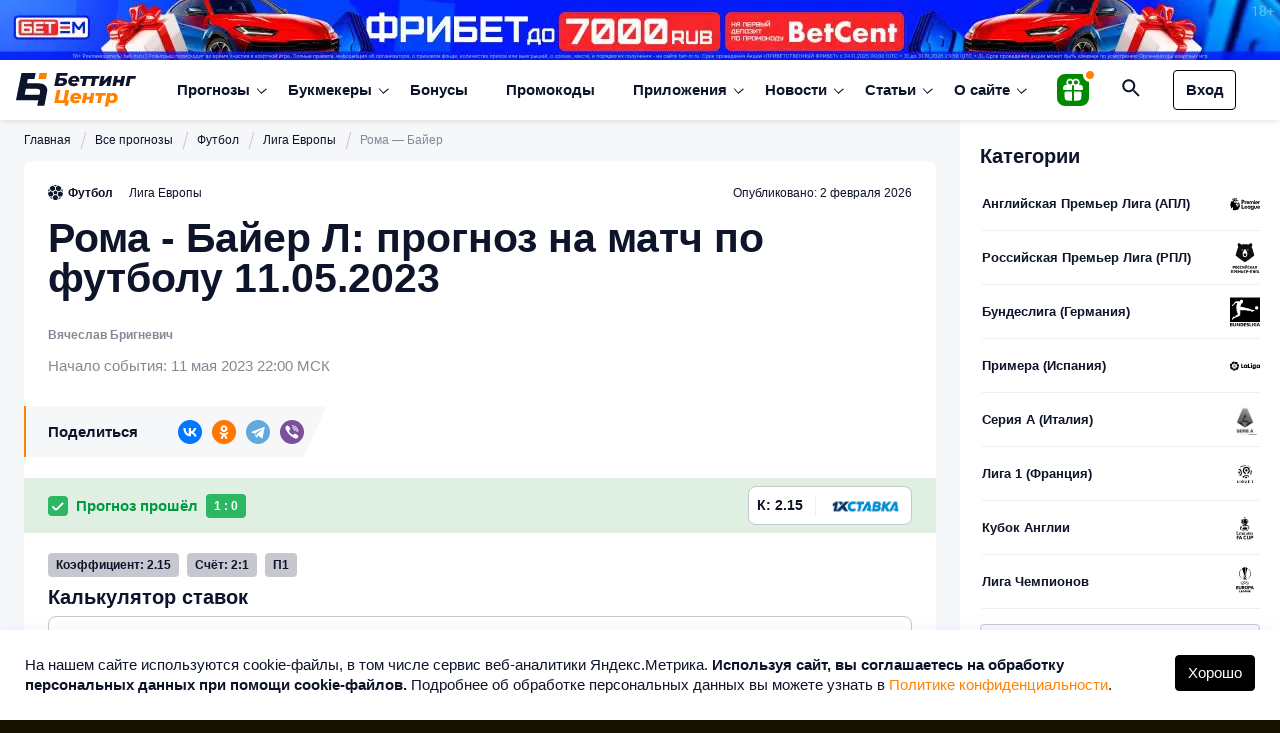

--- FILE ---
content_type: text/css
request_url: https://betting-center.ru/wp-content/themes/bettingcenter2022/style.css?ver=6.5.7
body_size: 2449
content:
/* Theme Name: Betting Center 2022 */

@media (max-width: 768px) {
    * {
        font-size: 13px !important;
    }
	.content-breadcrumbs ul {
		gap: 12px;
	}
}
.front-page-prediction-row:hover {
    background: #f0f0f0;
    margin: 0 -15px;
    padding: 0.8rem 15px;
    border-radius: 5px;
}

.prediction_link:hover span {
	color: var(--color-primary);
}

.link_s {
	display: block;
	width: 0;
	height: 0;
	overflow: hidden;
	margin: 0!important;
	padding: 0!important;
}

.sidebar-bookmaker-item + .sidebar-bookmaker-item {
	border-top: 0 !important;
}
.bookmaker-sub-menu-link {
    position: absolute;
    top: -8px;
    left: -5px;
    z-index: 1;
    width: 15px;
    height: 15px;
    line-height: 0.85;
    margin: 0;
    border-radius: 50%;
    background: #000;
    color: #fff;
    text-align: center;
	cursor: pointer;
	-webkit-touch-callout: none;
    -webkit-user-select: none;
    -khtml-user-select: none;
    -moz-user-select: none;
    -ms-user-select: none;
    user-select: none;
}
.bookmaker-sub-menu-link:hover {
	background: var(--color-primary);
}
.bookmaker-sub-menu-link-active {
	transform: rotate(90deg);
}
.bookmaker-sub-menu {
	border-top: 1px solid var(--color-grey-light);
	margin-top: 7px !important;
	position: relative;
}
.bookmaker-sub-menu a {
    display: block;
    font-size: 14px;
    line-height: 1.2;
}
.bookmaker-sub-menu a:hover {
	color: var(--color-primary);
}
.bookmaker-sub-menu-hide {
	display: none;
	padding: 10px 0 10px 20px;
	border-bottom: 1px solid var(--color-grey-light);
}
.bookmaker-sub-menu-link-active + .bookmaker-sub-menu-hide {
	display: block;
}

body.compensate-for-scrollbar {
	overflow: inherit !important;
}
/* Header menu apps tab */
/*
#menu-item-3343 > ul.sub-menu {
	display: flex;
    flex-wrap: wrap;
    flex-direction: row;
    align-items: center;
    justify-content: flex-start;
    padding: .7rem 1.5rem 1rem 1.5rem;
	max-width: 910px;
}
#menu-item-3343 > ul > li > ul.sub-menu > li {
	flex-basis: auto;
}
#menu-item-3343 ul.sub-menu ul {
	display: block;
}
#menu-item-3343 > ul.sub-menu > li > a {
	margin: 0 5px 0 0;
}
#menu-item-3343 .bookmakers_menu_item > img {
	min-width: 100px;
}
#menu-item-3343 ul.sub-menu li a {
	opacity: 1;
	width: auto;
}
#menu-item-3343 ul.sub-menu li a:hover svg path {
	fill: var(--color-primary);
}
#menu-item-3343 ul.sub-menu li svg path {
	fill: #fff;
}
#menu-item-3343 .menu-item-object-applications span, #menu-item-3343 .menu-item-object-bookmakers span {
	font-size:0;
	display: none;
}
#menu-item-3343 .menu-item-object-bookmakers {
	margin: 10px 0;
}
#menu-item-3343 .menu-item-object-bookmakers, #menu-item-3343 ul ul.sub-menu {
	display: flex;
	list-style-type: none;
	align-items: center;
}
#menu-item-3343 ul ul.sub-menu li {
	margin: 0 7px;
}
#menu-item-3343 .bookmakers_menu_item {
	display: block;
}
#menu-item-3343 .menu-item-object-bookmakers span.nav-plus {
    display: block;
    position: absolute;
    width: 100px;
    height: 40px;
    z-index: 1;
}
*/

.footer__sports > ul {
	justify-content: center;
}


.front-bkrating-col .front-bkrating-logo {
	margin: 0.5rem 0;
}
.front-bkrating-col .front-bkrating-logo span {
	max-width: 100% !important;
}

.list-bookmaker-item .bk-promo span.present svg {
    width: 24px;
    height: 24px;
}
.list-bookmaker-item .bk-promo span.tooltip {
	left: -14px;
}


/* Bonuses list: Other */
.bonuses_lists {
    display: flex;
    flex-direction: row;
    flex-wrap: nowrap;
    align-content: flex-start;
    justify-content: space-between;
    align-items: flex-start;
}
@media(max-width: 500px) {
	.bonuses_lists {
		flex-wrap: wrap;
	}
}
.content-wrapper .bonuses_lists {
	margin-top: 15px;
}
.content-wrapper .bonuses_lists ul li {
	padding-left: 0.75rem;
}
.content-wrapper .bonuses_lists ul li::before {
	left: 0;
}

/* News list: Other */
.news_lists {
	margin-top: 15px;
}
.news_lists ul li {
	padding-left: 0.75rem;
	margin: 5px 0;
}
.news_lists ul li::before {
	left: 0;
}

/* Fix mobile menu */
@media(max-width: 500px) {
	.menu-item-object-applications .sub-menu, .menu-item-object-applications .nav-plus {
		display: none !important;
	}
}

.sidebar-category-item-child {
	padding: .4rem 1.6rem .4rem 2.3rem;
}

.list-review-item .review_dop {
	margin: 0 0 6px;
    font-size: 14px;
}


.review-form select {
	padding: 6px;
    min-width: 40%;
}

.page .prediction_links ul {
    display: flex;
    flex-direction: row;
    flex-wrap: wrap;
}
.page .prediction_links > ul > li {
	padding-left: 0;
	width: 50%;
}
@media(max-width: 500px) {
	.page .prediction_links > ul > li {
		width: 100%;
	}
}
.page .prediction_links > ul > li::before {
	display: none;
}
.page .prediction_links > ul > li > a {
	color: #000;
	font-size: 17px;
	font-weight: 700;
}
.page .prediction_links ul.sub-menu {
	display: flex;
	margin-top: 5px;
}
.page .prediction_links ul.sub-menu li::before {
	left: 0;
}
.page .prediction_links ul.sub-menu li {
	padding-left: 15px;
	margin: 6px 0;
}

.content .faq_block {
	margin: 20px 0;
}
.content .faq_block .faq_accordion {
	padding: 0 16px;
}
.content .faq_accordion .faq_title {
	cursor: pointer;
}
.content .faq_accordion .faq_title:hover {
	color: var(--color-primary);
}
.content .faq_accordion .text-field-faq-answer {
	display: none;
}

.error_404 {
    width: 100%;
    text-align: center;
    padding: 30px 0;
}
.error_404 img {max-width: 500px;}
.error_404 h1 {
    font-size: 26px;
    font-weight: 600;
    text-transform: uppercase;
    margin: 30px 0 20px;
}
.error_404 p {margin:20px 0;}
.error_404 .btn_black {
	padding: 7px 12px;
    background: #000;
    color: #fff;
}
.error_404 .btn_black:hover {
	background: var(--color-primary);
}
@media(max-width: 500px) {
	.error_404 img {max-width: 300px;}
}

@media(max-width: 500px) {
	body .container {
        margin-top: 0;
    }
}

#popup_cookie_note {
    width: 100%;
    position: fixed;
    bottom: 0;
    left: 0;
    background: #fff;
    box-shadow: 0px 4px 20px 0px rgba(15, 123, 244, 0.1);
    z-index: 9999999999;
	padding: 25px 0;
    display: flex;
	flex-direction: row;
}
#popup_cookie_note p {margin:0; padding:0 25px;}
#popup_cookie_note a {color: var(--color-primary);}
#popup_cookie_note a:hover {color: #000;}
#popup_cookie_note .cookie_note_btn {
    padding: 7px 12px;
    background: #000;
    color: #fff;
}

@media (max-width: 768px) {
	#popup_cookie_note {
		flex-direction: column;
	}
	#popup_cookie_note p {padding:10px 25px;}
}

#listReviewFilter span {
    font-size: .9rem;
    line-height: 1.1rem;
    font-weight: 700;
    padding: .9rem .7rem;
    border-bottom: 2px solid #fff;
    margin-right: 6px;
	cursor: pointer;
}
#listReviewFilter span.active, #listReviewFilter span:hover {
	border-color: var(--color-primary);
}

.prediction-slider-track-3 {
	--num-visible: 3;
}
.prediction-slider-track-2 {
	--num-visible: 2;
}
@media (max-width: 768px) {
	.prediction-slider-track-3 {
		--num-visible: 1;
	}
	.prediction-slider-track-2 {
		--num-visible: 1;
	}
}

/* --------- preloader --------- */
.preloader {
    position: fixed;
    top: 0;
    left: 0;
    width: 100%;
    height: 100%;
    background: #000;
    display: flex;
    justify-content: center;
    align-items: center;
    z-index: 9999;
    transition: opacity 0.5s ease, visibility 0.5s ease;
}
.preloader__content {
    text-align: center;
}
.preloader--hidden {
    opacity: 0;
    visibility: hidden;
}
/*
.preloader__spinner {
    width: 50px;
    height: 50px;
    border: 5px solid #f3f3f3;
    border-top: 5px solid #3498db;
    border-radius: 50%;
    animation: spin 1s linear infinite;
    margin: 0 auto 20px;
}

@keyframes spin {
    0% { transform: rotate(0deg); }
    100% { transform: rotate(360deg); }
}
*/
/* --------- preloader --------- */

.header__menu .current-menu-item > a {
	color: #fff;
}
.header__menu ul > .current-menu-item > a {
    color: var(--color-primary);
}
/* ---------  --------- */
.footer-copyright {
	margin-bottom: 30px;
}
@media (max-width: 768px) {
	.footer-copyright {
		margin-bottom: 75px;
	}
}
/* --------- --------- */
body .body-promo {
	position: fixed;
    top: 0;
    z-index: 1;
}
body .body-promo.left {
    left: 0;
}
body .body-promo.right {
    right: 0;
}
body .body-promo a img {
	height: auto;
    width: 100%;
}
@media (max-width: 768px) {
	.banner-desktop {
		display: none;
	}
}
/* --------- --------- */
body.mobmenu_show #adv_fullwidth_top {
	display: none;
}
/* --------- --------- */
.prediction_author {
    font-weight: 700;
    font-size: .8rem;
    line-height: 1rem;
    color: var(--color-dark-light);
    margin-bottom: 1.5rem;
}
/* --------- --------- */
.prediction-slider-item>div:last-child>span+span>a>img {
	height: 1.6rem;
    width: auto;
    object-fit: contain;
}
/* --------- --------- */

--- FILE ---
content_type: application/javascript
request_url: https://betting-center.ru/wp-content/plugins/add-link-to-copied-text/assets/add_link.js?ver=6.5.7
body_size: 1217
content:
function addLinkEntityEncode(str) {
	str = str.replace(/(<br \/>|<br\/>|<br>)/gim, '::br::');
	str = new Option(str).innerHTML;
	return str.replace(/"/g, '&quot;').replace(/::br::/g, '<br />');
}

function addLinkCopiedContent(_e) {
	// SpitefulPenguin 22-11-2021 добавил условие, чтобы не цеплять "источник" к промокодам
	if( (_e.target != 'undefined') && (_e.target.classList.contains('no-source')) ) { return false; }
	
    var body_element = document.getElementsByTagName("body")[0],
    	breaks = "",
    	params = astx_add_link_copied_text,
		site_name = Array(),
		site_url = params.addlinktosite ? params.siteurl : document.URL,
		selection = window.getSelection ? window.getSelection() : document.selection,
		selection1 = selection;    
    for (var i = 0; i < params.breaks; i++) 
		breaks = breaks + "<br />";
    if (params.usetitle) 
		site_name.push(addLinkEntityEncode(params.pagetitle));
    if (params.addsitename) 
		site_name.push(addLinkEntityEncode(params.sitename));	
    if (site_name.length == 0) 
		site_name.push(site_url);
    var pagelink = breaks + " " + addLinkEntityEncode(params.readmore) + " " + "<a href='" + site_url + "' ";
    if (params.target) 
		pagelink += " target = '_blank'";
	if (params.reloption == 'canonical' || params.reloption == 'nofollow') 
		pagelink += " rel = '" + params.reloption + "'";
    pagelink += ">";
    if (!params.addlinktosite && params.usesitenameaslink && !params.frontpage) {
        site_name.push(addLinkEntityEncode(params.sitename));
        pagelink += site_name[0] + "</a> | <a href='" + params.siteurl + "'";
        if (params.target) 
			pagelink += " target = '_blank'";
		if (params.reloption == 'canonical' || params.reloption == 'nofollow') 
			pagelink += " rel = '" + params.reloption + "'";
        pagelink += " >" + site_name[1] + "</a>";
    } 
	else 
		pagelink += site_name.join(" | ") + "</a>";
    
    if (params.cleartext || params.replaced_text.length) {
        selection1 = "";
        if (window.getSelection) 
			selection.removeAllRanges();
        else 
			window.clipboardData.clearData();
        if (params.cleartext) 
			return;
    }
    if (params.replaced_text.length) 
		selection1 = addLinkEntityEncode(params.replaced_text);
    var copytext = selection1 + pagelink;
    var appendeddiv = document.createElement("div");
    appendeddiv.style.position = "absolute";
    appendeddiv.style.left = "-99999px";
    body_element.appendChild(appendeddiv);
    appendeddiv.innerHTML = copytext;
    var d = function() {
        var r = document.body.createTextRange();
        r.moveToElementText(appendeddiv);
        r.select();
    };
    if (!params.cleartext && params.replaced_text.length == 0)
        if (window.getSelection) 
			selection.selectAllChildren(appendeddiv);
        else 
			d();
    else if (window.getSelection) 
		selection.selectAllChildren(appendeddiv);
    else 
		d();
    window.setTimeout(function() {
        body_element.removeChild(appendeddiv);
    }, 0);
}
if (document.addEventListener) 
	document.addEventListener("copy", addLinkCopiedContent, true);
else if (document.attachEvent) 
	document.documentElement.attachEvent("oncopy", addLinkCopiedContent);
else 
	document.oncopy = addLinkCopiedContent;